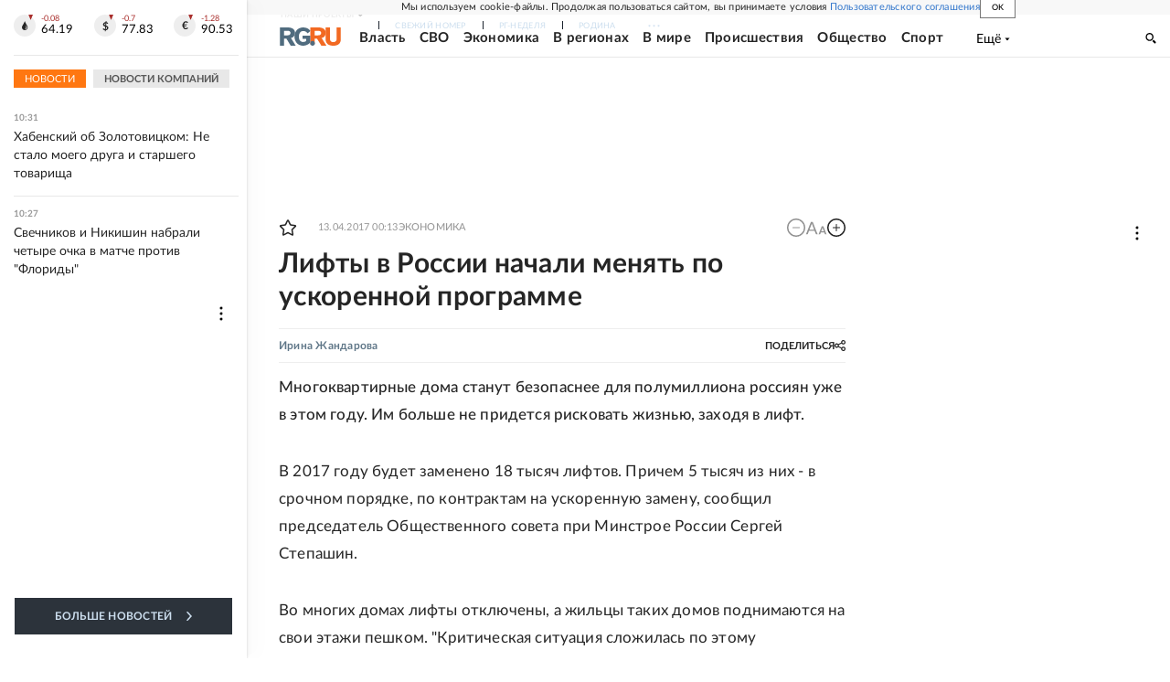

--- FILE ---
content_type: text/html
request_url: https://tns-counter.ru/nc01a**R%3Eundefined*rg_ru/ru/UTF-8/tmsec=mx3_rg_ru/14605269***
body_size: 18
content:
46647C60696B3BF7G1768635383:46647C60696B3BF7G1768635383